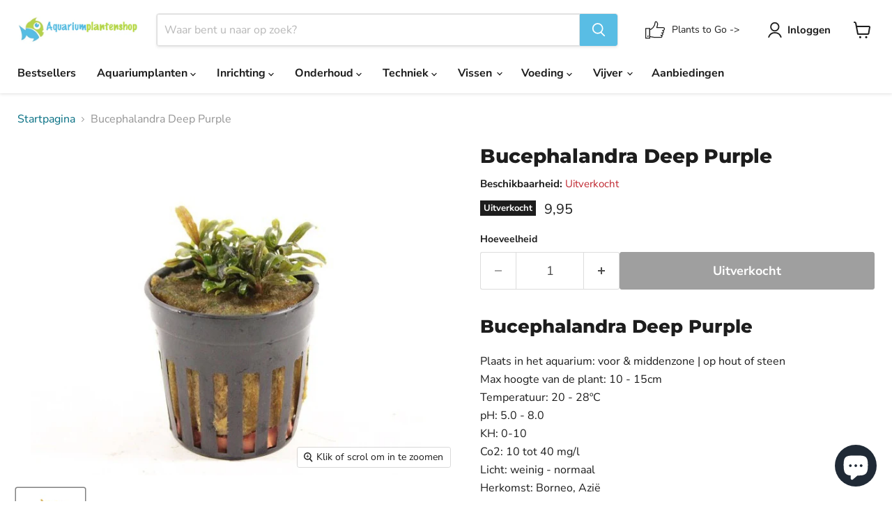

--- FILE ---
content_type: text/javascript; charset=utf-8
request_url: https://www.aquariumplantenshop.nl/products/bucephalandra-deep-purple.js
body_size: 1005
content:
{"id":8673746354525,"title":"Bucephalandra Deep Purple","handle":"bucephalandra-deep-purple","description":"\u003ch2\u003e\n\u003cspan style=\"text-decoration: underline;\"\u003e\u003cspan\u003e﻿\u003c\/span\u003e\u003c\/span\u003eBucephalandra Deep Purple\u003c\/h2\u003e\nPlaats in het aquarium: voor \u0026amp; middenzone | op hout of steen\u003cbr data-mce-fragment=\"1\"\u003e Max hoogte van de plant: 10 - 15cm\u003cbr data-mce-fragment=\"1\"\u003e Temperatuur: 20 - 28ºC\u003cbr data-mce-fragment=\"1\"\u003e pH: 5.0 - 8.0\u003cbr data-mce-fragment=\"1\"\u003e KH: 0-10\u003cbr data-mce-fragment=\"1\"\u003e Co2: 10 tot 40 mg\/l\u003cbr data-mce-fragment=\"1\"\u003e Licht: weinig - normaal\u003cbr data-mce-fragment=\"1\"\u003e Herkomst: Borneo, Azië\u003cbr data-mce-fragment=\"1\"\u003e Familie: Araceae (Aaronskelkfamilie)\u003cbr data-mce-fragment=\"1\"\u003e Type: Rizoomplant","published_at":"2023-10-13T12:52:05+02:00","created_at":"2023-10-13T12:52:05+02:00","vendor":"Aquariumplantenshop","type":"Waterplanten","tags":["Bucephalandra"],"price":995,"price_min":995,"price_max":995,"available":false,"price_varies":false,"compare_at_price":null,"compare_at_price_min":0,"compare_at_price_max":0,"compare_at_price_varies":false,"variants":[{"id":48840336933213,"title":"Default Title","option1":"Default Title","option2":null,"option3":null,"sku":"022609","requires_shipping":true,"taxable":true,"featured_image":null,"available":false,"name":"Bucephalandra Deep Purple","public_title":null,"options":["Default Title"],"price":995,"weight":200,"compare_at_price":null,"inventory_management":"shopify","barcode":"8712001022609","requires_selling_plan":false,"selling_plan_allocations":[]}],"images":["\/\/cdn.shopify.com\/s\/files\/1\/0692\/1073\/4912\/files\/Bucephalandra_Deep_Purple_Aquariumplant.jpg?v=1728489993"],"featured_image":"\/\/cdn.shopify.com\/s\/files\/1\/0692\/1073\/4912\/files\/Bucephalandra_Deep_Purple_Aquariumplant.jpg?v=1728489993","options":[{"name":"Title","position":1,"values":["Default Title"]}],"url":"\/products\/bucephalandra-deep-purple","media":[{"alt":"Bucephalandra Deep Purple - Aquascape - Aquariumplanten","id":45557066269021,"position":1,"preview_image":{"aspect_ratio":1.254,"height":516,"width":647,"src":"https:\/\/cdn.shopify.com\/s\/files\/1\/0692\/1073\/4912\/files\/Bucephalandra_Deep_Purple_Aquariumplant.jpg?v=1728489993"},"aspect_ratio":1.254,"height":516,"media_type":"image","src":"https:\/\/cdn.shopify.com\/s\/files\/1\/0692\/1073\/4912\/files\/Bucephalandra_Deep_Purple_Aquariumplant.jpg?v=1728489993","width":647}],"requires_selling_plan":false,"selling_plan_groups":[]}